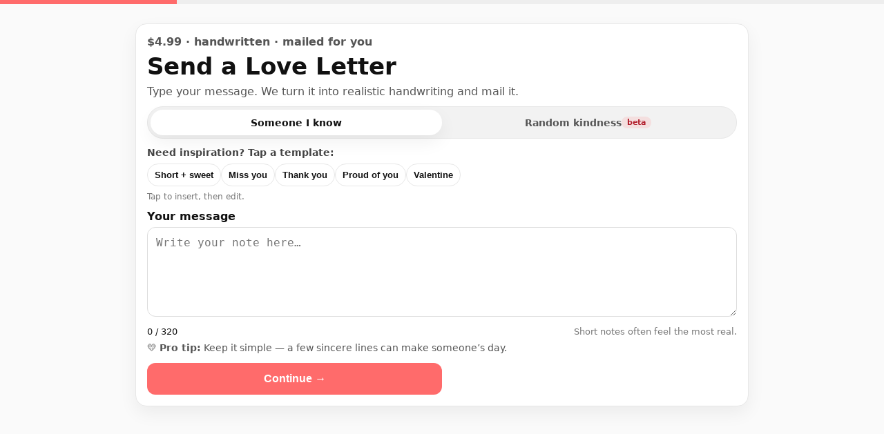

--- FILE ---
content_type: text/html
request_url: https://sendaloveletter.com/
body_size: 3188
content:
<!DOCTYPE html>
<html lang="en">
<head>
  <meta charset="utf-8" />
  <title>Send a Love Letter</title>
  <meta name="viewport" content="width=device-width, initial-scale=1" />

  <meta name="description" content="Send a real handwritten letter, mailed for you. Write a note, pick handwriting, add an address, pay, done." />
  <meta name="theme-color" content="#ff6b6b" />

  <!-- Default OG (share pages override this) -->
  <meta property="og:title" content="Send a Love Letter" />
  <meta property="og:description" content="I just sent a handwritten letter without writing it myself 💌" />
  <meta property="og:image" content="https://www.sendaloveletter.com/img/og-love-letter.png" />
  <meta property="og:url" content="https://www.sendaloveletter.com" />
  <meta property="og:type" content="website" />

  <meta name="twitter:card" content="summary_large_image" />

  <!-- Stripe publishable key
       IMPORTANT:
       - Use pk_test_... for test mode (with sk_test_... on server)
       - Use pk_live_... for live mode (with sk_live_... on server)
  -->
  <meta name="stripe-publishable-key" content="pk_live_51NK5WoKQW9ZjtquZIXZSG3r8cSZlDxKL0elkRnEuQuHj3r5HSAS3r5nB66lZLWDuHTxwvaFPbeNLtMo62VMetSh600A2hKUtFw" />

  <link rel="preconnect" href="https://js.stripe.com">
  <link rel="preconnect" href="https://res.cloudinary.com">
  <link href="https://fonts.googleapis.com/css2?family=Caveat:wght@400;600&family=Homemade+Apple&family=Patrick+Hand&display=swap" rel="stylesheet">
  <link rel="stylesheet" href="style.css" />
  <script src="https://js.stripe.com/v3/"></script>
</head>

<body>
  <div class="progress">
    <div class="progress-bar" id="progressBar"></div>
  </div>

  <div class="form-container">
    <form id="payment-form" onsubmit="return false;" novalidate>
      <!-- STEP 1 -->
      <section id="step-1" class="step">
        <div class="kicker">$4.99 · handwritten · mailed for you</div>
        <h1>Send a Love Letter</h1>
        <p class="subhead">Type your message. We turn it into realistic handwriting and mail it.</p>

        <!-- Mode toggle -->
        <div class="segmented" role="radiogroup" aria-label="Send type">
          <input type="radio" id="modeFriend" name="recipientMode" value="friend" checked>
          <label for="modeFriend">Someone I know</label>

          <input type="radio" id="modeKindness" name="recipientMode" value="kindness">
          <label for="modeKindness">Random kindness <span class="badge">beta</span></label>
        </div>

        <div id="kindnessPanel" class="kindness-panel hidden">
          <p class="micro-copy">
            Send a real handwritten card to a senior who could use a smile.
            We'll choose someone from our rotating kindness list and mail it for you — their address stays private.
          </p>
          <p class="micro-copy">
          </p>
          <p id="kindnessAvailability" class="micro-copy"></p>
          <p id="kindnessError" class="error" aria-live="polite"></p>
        </div>

        <!-- Templates -->
        <div class="templates">
          <p class="templates-title">Need inspiration? Tap a template:</p>
          <div class="chips" aria-label="Templates">
            <button type="button" class="chip" data-template="short">Short + sweet</button>
            <button type="button" class="chip" data-template="miss">Miss you</button>
            <button type="button" class="chip" data-template="thanks">Thank you</button>
            <button type="button" class="chip" data-template="proud">Proud of you</button>
            <button type="button" class="chip" data-template="valentine">Valentine</button>
          </div>
          <p class="templates-hint">Tap to insert, then edit.</p>
        </div>

        <label class="label" for="loveNoteContent">Your message</label>
        <textarea id="loveNoteContent" maxlength="320" placeholder="Write your note here…"></textarea>

        <div class="counter-row">
          <small id="charCounter">0 / 320</small>
          <small class="counter-hint">Short notes often feel the most real.</small>
        </div>

        <p class="micro-copy"> 💛 <strong>Pro tip:</strong> Keep it simple — a few sincere lines can make someone’s day.</p>

        <p id="noteError" class="error" aria-live="polite"></p>

        <div class="step-actions step-actions-single">
          <button id="btnToStep2" type="button" class="primary">Continue →</button>
        </div>
      </section>

      <!-- STEP 2 -->
      <section id="step-2" class="step hidden">
        <div class="step-top">
          <h2>Preview</h2>
          <p class="micro-copy">Swipe on mobile · side-by-side on desktop.</p>
        </div>

        <div class="preview-layout">
          <div class="preview-panel">
            <div class="panel-title">Inside</div>
            <canvas id="previewCanvas"></canvas>
            <div class="panel-hint">Preview approximation, actual will be pen and ink written. (wrap + style).</div>
          </div>

          <div class="preview-panel">
            <div class="panel-title">Front</div>
            <div id="cardFront" class="card-front" role="img" aria-label="Card front"></div>
            <div class="panel-hint">Your message goes inside.</div>
          </div>
        </div>

        <h3>Choose handwriting</h3>
        <div class="hw-scroll" aria-label="Handwriting styles">
          <label class="hw-card">
            <input type="radio" name="handwriting" value="5dc306b0bc08d20016f1ec34" checked>
            <div class="hw-inner">
              <img src="https://res.cloudinary.com/handwrite/image/upload/v1626654891/assets/handwriting_previews/Tribeca_QETribeca_uljvvp.png" alt="Tribeca preview" loading="lazy">
              <div class="hw-name-row">
                <span class="hw-name">Tribeca</span>
                <span class="pill">Recommended</span>
              </div>
            </div>
          </label>

          <label class="hw-card">
            <input type="radio" name="handwriting" value="60c91c6310484500157abc86">
            <div class="hw-inner">
              <img src="https://res.cloudinary.com/handwrite/image/upload/v1626654891/assets/handwriting_previews/Jack_PremiumUltra3_blisjp.png" alt="Jack preview" loading="lazy">
              <div class="hw-name-row">
                <span class="hw-name">Jack</span>
              </div>
            </div>
          </label>

          <label class="hw-card">
            <input type="radio" name="handwriting" value="5dc30652bc08d20016f1ec33">
            <div class="hw-inner">
              <img src="https://res.cloudinary.com/handwrite/image/upload/v1626654891/assets/handwriting_previews/Jeremy_PremiumUltra10_t3jkkl.png" alt="Jeremy preview" loading="lazy">
              <div class="hw-name-row">
                <span class="hw-name">Jeremy</span>
              </div>
            </div>
          </label>
        </div>

        <p id="handwritingError" class="error" aria-live="polite"></p>

        <div class="step-actions">
          <button id="btnBackTo1" type="button" class="secondary">← Back</button>
          <button id="btnToStep3" type="button" class="primary">Continue →</button>
        </div>
      </section>

      <!-- STEP 3 -->
      <section id="step-3" class="step hidden">
        <h2>Your address</h2>
        <p class="micro-copy">Used as the return address on the envelope.</p>

        <div class="grid-2">
          <div>
            <label class="label" for="senderFirstName">First name</label>
            <input id="senderFirstName" autocomplete="billing given-name" placeholder="First name" autocapitalize="words">
          </div>
          <div>
            <label class="label" for="senderLastName">Last name</label>
            <input id="senderLastName" autocomplete="billing family-name" placeholder="Last name" autocapitalize="words">
          </div>
        </div>

        <label class="label" for="senderAddress">Street address</label>
        <input id="senderAddress" autocomplete="billing street-address" placeholder="Street address" autocapitalize="words">

        <div class="grid-3">
          <div>
            <label class="label" for="senderCity">City</label>
            <input id="senderCity" autocomplete="billing address-level2" placeholder="City" autocapitalize="words">
          </div>
          <div>
            <label class="label" for="senderState">State</label>
            <input id="senderState" maxlength="2" autocapitalize="characters" autocomplete="billing address-level1" placeholder="NY">
          </div>
          <div>
            <label class="label" for="senderZip">ZIP</label>
            <input id="senderZip" inputmode="numeric" maxlength="5" autocomplete="billing postal-code" placeholder="10001">
          </div>
        </div>

        <p id="senderError" class="error" aria-live="polite"></p>

        <div class="step-actions">
          <button id="btnBackTo2" type="button" class="secondary">← Back</button>
          <button id="btnToStep4" type="button" class="primary">Continue →</button>
        </div>
      </section>

      <!-- STEP 4 -->
      <section id="step-4" class="step hidden">
        <h2>Recipient address</h2>

        <div class="grid-2">
          <div>
            <label class="label" for="receiverFirstName">First name</label>
            <input id="receiverFirstName" autocomplete="shipping given-name" placeholder="First name" autocapitalize="words">
          </div>
          <div>
            <label class="label" for="receiverLastName">Last name</label>
            <input id="receiverLastName" autocomplete="shipping family-name" placeholder="Last name" autocapitalize="words">
          </div>
        </div>

        <label class="label" for="receiverAddress">Street address</label>
        <input id="receiverAddress" autocomplete="shipping street-address" placeholder="Street address" autocapitalize="words">

        <div class="grid-3">
          <div>
            <label class="label" for="receiverCity">City</label>
            <input id="receiverCity" autocomplete="shipping address-level2" placeholder="City" autocapitalize="words">
          </div>
          <div>
            <label class="label" for="receiverState">State</label>
            <input id="receiverState" maxlength="2" autocapitalize="characters" autocomplete="shipping address-level1" placeholder="CA">
          </div>
          <div>
            <label class="label" for="receiverZip">ZIP</label>
            <input id="receiverZip" inputmode="numeric" maxlength="5" autocomplete="shipping postal-code" placeholder="90210">
          </div>
        </div>

        <p id="receiverError" class="error" aria-live="polite"></p>

        <div class="step-actions">
          <button id="btnBackTo3" type="button" class="secondary">← Back</button>
          <button id="btnToStep5" type="button" class="primary">Continue →</button>
        </div>
      </section>

      <!-- STEP 5 -->
      <section id="step-5" class="step hidden">
        <h2>Payment</h2>
        <p class="price">$4.99 · postage included</p>

        <div class="payment-shell" id="paymentShell">
          <div id="paymentLoading" class="payment-loading hidden" aria-live="polite">
            Loading secure payment…
          </div>
          <div id="payment-element"></div>
        </div>

        <p id="paymentError" class="error" aria-live="polite"></p>

        <div class="step-actions">
          <button id="btnBackTo4" type="button" class="secondary">← Back</button>
          <button id="btnPay" type="button" class="primary" disabled>Send letter →</button>
        </div>

        <p class="fineprint">Secure checkout by Stripe. Apple Pay / Google Pay appear when available.</p>
      </section>
    </form>

    <!-- SUCCESS -->
    <section id="success" class="step hidden">
      <h2>💌 Your letter is on its way</h2>
      <p class="success-subhead">Someone is going to be really surprised.</p>

      <div class="success-actions">
        <button id="btnSendAnother" type="button" class="primary">Send another →</button>
        <button id="btnShare" type="button" class="secondary">Share</button>
        <button id="btnTweet" type="button" class="secondary">Tweet</button>
      </div>

      <p class="success-hint">Sharing helps this stay cheap.</p>
    </section>
  </div>

  <script src="main.js"></script>
</body>
</html>


--- FILE ---
content_type: text/css
request_url: https://sendaloveletter.com/style.css
body_size: 2157
content:
:root{
  --bg:#fafafa;
  --card:#fff;
  --text:#111;
  --muted:#555;
  --border:#e7e7e7;
  --accent:#ff6b6b;
  --radius:16px;
  --shadow: 0 10px 26px rgba(0,0,0,.06);
}

* { box-sizing: border-box; }
body {
  font-family: system-ui, -apple-system;
  background: var(--bg);
  margin: 0;
  color: var(--text);
}
.hidden { display: none !important; }

a { color: var(--accent); text-decoration: none; }
a:hover { text-decoration: underline; }

.progress { height: 6px; background: #eee; position: sticky; top: 0; z-index: 5; }
.progress-bar { height: 6px; background: var(--accent); width: 20%; transition: width .2s; }

.form-container {
  max-width: 540px;
  margin: auto;
  padding: 16px;
}

.step {
  background: var(--card);
  border: 1px solid var(--border);
  border-radius: var(--radius);
  box-shadow: var(--shadow);
  padding: 16px;
  margin-top: 12px;
}

.kicker { font-weight: 900; color: var(--muted); }
h1 { font-size: 34px; margin: 8px 0 8px; line-height: 1.1; }
h2 { margin: 8px 0 10px; }
h3 { margin: 16px 0 10px; }

.subhead { color: var(--muted); margin: 0 0 10px; }

.label { display:block; font-weight: 900; margin: 12px 0 6px; }

textarea, input {
  width: 100%;
  padding: 12px;
  margin-bottom: 10px;
  border-radius: 12px;
  border: 1px solid #ddd;
  font-size: 16px;
  outline: none;
  background: #fff;
}

textarea { min-height: 130px; resize: vertical; }

textarea:focus, input:focus {
  border-color: rgba(255,107,107,.7);
  box-shadow: 0 0 0 4px rgba(255,107,107,.15);
}

.counter-row{
  display:flex;
  justify-content: space-between;
  gap: 10px;
  margin-bottom: 8px;
}
.counter-hint{ color: #777; }
.micro-copy { color: var(--muted); font-size: 14px; margin: 8px 0 0; }
.fineprint { color: #777; font-size: 12px; margin-top: 12px; }
.panel-hint { color: #777; font-size: 12px; margin-top: 8px; }

button {
  width: 100%;
  padding: 14px;
  border-radius: 12px;
  border: none;
  font-size: 16px;
  font-weight: 900;
  cursor: pointer;
  background: var(--accent);
  color: white;
}
button.secondary { background: #eee; color: #333; }
button.primary { background: var(--accent); color: #fff; }
button:disabled { opacity: .6; cursor: not-allowed; }

.step-actions {
  display: flex;
  flex-direction: column;
  gap: 10px;
  margin-top: 12px;
}
.step-actions-single button { width: 100%; }

.success-actions { display:flex; flex-direction:column; gap:10px; margin-top: 12px; }
.success-hint { color:#777; font-size: 13px; margin-top: 10px; }

.error { color: #d93025; font-size: 14px; margin-top: 6px; }

/* Segmented mode toggle */
.segmented{
  display:flex;
  gap: 6px;
  background: #f2f2f2;
  border: 1px solid var(--border);
  border-radius: 999px;
  padding: 4px;
  margin: 12px 0;
}
.segmented input{ display:none; }
.segmented label{
  flex:1;
  text-align:center;
  padding: 10px 10px;
  border-radius: 999px;
  font-weight: 900;
  font-size: 14px;
  color: var(--muted);
  cursor: pointer;
  user-select: none;
  display:flex;
  justify-content:center;
  align-items:center;
  gap: 8px;
}
.segmented input:checked + label{
  background: #fff;
  color: #111;
  box-shadow: var(--shadow);
}
.badge{
  font-size: 11px;
  font-weight: 900;
  padding: 2px 8px;
  border-radius: 999px;
  background: rgba(255,107,107,.14);
  color: #b21f2d;
}

.kindness-panel{
  background:#fff;
  border: 1px solid #eee;
  border-radius: 14px;
  padding: 12px;
  margin: 8px 0 12px;
}

/* Templates */
.templates{ margin: 8px 0 10px; }
.templates-title{ margin: 0 0 8px; font-size: 14px; color: #444; font-weight: 900; }
.templates-hint{ margin: 8px 0 0; font-size: 12px; color: #777; }
.chips{
  display:flex;
  gap: 8px;
  flex-wrap: wrap;
}
.chip{
  width:auto;
  border: 1px solid var(--border);
  background:#fff;
  color:#111;
  border-radius: 999px;
  padding: 8px 10px;
  font-weight: 900;
  font-size: 13px;
}
.chip:active{ transform: scale(.98); }

/* Preview: swipe on mobile, side-by-side on desktop */
.preview-layout{
  display:grid;
  grid-auto-flow: column;
  grid-auto-columns: 88%;
  gap: 12px;
  overflow-x:auto;
  scroll-snap-type: x mandatory;
  padding-bottom: 8px;
  margin: 12px 0 14px;
}
.preview-panel{
  scroll-snap-align: start;
  background: #fff;
  padding: 12px;
  border-radius: 14px;
  border: 1px solid #eee;
}
.panel-title{ font-weight: 1000; margin-bottom: 8px; }

#previewCanvas{
  width:100%;
  height:auto;
  aspect-ratio: 2 / 1;
  border-radius: 12px;
  border: 1px dashed #eee;
  display:block;
  background:#fff;
}

/* Card front: image + nice fallback */
.card-front{
  width:100%;
  height:auto;
  aspect-ratio: 16 / 10;
  border-radius: 12px;
  border: 1px solid #eee;
  background:
    url('/img/card-front.jpg'),
    radial-gradient(1200px 400px at 20% 0%, rgba(255,107,107,.16), transparent 60%),
    linear-gradient(135deg, #ffffff, #f6f6f6);
  background-size: cover;
  background-position:center;
}

/* Handwriting selector (horizontal cards) */
.hw-scroll{
  display:flex;
  gap: 10px;
  overflow-x:auto;
  padding: 6px 2px 12px;
}
.hw-card{ flex: 0 0 210px; cursor:pointer; }
.hw-card input{ display:none; }
.hw-inner{
  border: 1px solid var(--border);
  border-radius: 14px;
  padding: 10px;
  background:#fff;
}
.hw-card input:checked + .hw-inner{
  border-color: rgba(255,107,107,.95);
  box-shadow: 0 0 0 4px rgba(255,107,107,.15);
}
.hw-inner img{
  width:100%;
  height: 62px;
  object-fit: contain;
  border-radius: 10px;
  border: 1px solid #eee;
  background:#fafafa;
}
.hw-name-row{
  margin-top: 10px;
  display:flex;
  align-items:center;
  gap: 8px;
}
.hw-name{ font-weight: 1000; font-size: 14px; }
.pill{
  font-size: 11px;
  font-weight: 1000;
  background: rgba(255,107,107,.15);
  color: #b21f2d;
  padding: 2px 8px;
  border-radius: 999px;
}

.price { font-weight: 1000; margin-top: 0; color: var(--muted); }

.payment-shell{ min-height: 120px; }
.payment-loading{
  font-weight: 900;
  color: #444;
  margin: 10px 0 12px;
}

.grid-2, .grid-3 { display:grid; grid-template-columns: 1fr; gap: 10px; }

@media (min-width: 768px) {
  .form-container { max-width: 920px; }
  .step-actions { flex-direction: row; }
  .step-actions button { width: 50%; }
  .success-actions { flex-direction: row; }
  .success-actions button { width: 33.33%; }

  .preview-layout{
    grid-auto-flow: initial;
    grid-template-columns: 1fr 1fr;
    overflow: visible;
    grid-auto-columns: auto;
  }

  .grid-2 { grid-template-columns: 1fr 1fr; }
  .grid-3 { grid-template-columns: 1fr 110px 140px; }
}

/* Mobile conversion: sticky bottom actions */
@media (max-width: 767px) {
  .step-actions {
    position: sticky;
    bottom: 0;
    background: rgba(250, 250, 250, 0.96);
    padding: 10px 0 calc(10px + env(safe-area-inset-bottom));
    border-top: 1px solid rgba(0,0,0,0.06);
    backdrop-filter: blur(6px);
  }
  .step { padding-bottom: 18px; }
}


--- FILE ---
content_type: application/javascript
request_url: https://sendaloveletter.com/main.js
body_size: 7728
content:
document.addEventListener('DOMContentLoaded', () => {
  console.log('[SendALoveLetter] main.js loaded');

  const ORIGIN = window.location.origin;

  // OG-enabled share pages (for social previews)
  const SHARE_URLS = {
    love: ORIGIN + '/share/love.html',
    kindness: ORIGIN + '/share/kindness.html',
  };

  const DRAFT_KEY = 'sal_draft_v3';

  // ---------- Steps ----------
  const stepIds = ['step-1','step-2','step-3','step-4','step-5'];
  const steps = stepIds.map(id => document.getElementById(id)).filter(Boolean);
  const successEl = document.getElementById('success');
  const progressBar = document.getElementById('progressBar');

  function showStep(i) {
    steps.forEach((el, idx) => el.classList.toggle('hidden', idx !== i));
    successEl?.classList.add('hidden');
    if (progressBar) progressBar.style.width = `${(i + 1) * 20}%`;
    window.scrollTo({ top: 0, behavior: 'smooth' });
    saveDraft();
  }

  function showSuccess(mode = 'love') {
    // Used by share buttons (success view)
    lastSuccessMode = (mode === 'kindness') ? 'kindness' : 'love';

    steps.forEach(el => el.classList.add('hidden'));
    successEl?.classList.remove('hidden');
    if (progressBar) progressBar.style.width = '100%';

    // copy
    const h = successEl?.querySelector('h2');
    const p = successEl?.querySelector('.success-subhead');
    if (h && p) {
      if (mode === 'kindness') {
        h.textContent = '💛 Your kindness letter is on its way';
        p.textContent = 'A stranger is about to feel seen.';
      } else {
        h.textContent = '💌 Your letter is on its way';
        p.textContent = 'Someone is going to be really surprised.';
      }
    }

    window.scrollTo({ top: 0, behavior: 'smooth' });
  }

  showStep(0);

  // ---------- Mode toggle (friend vs kindness) ----------
  const modeFriend = document.getElementById('modeFriend');
  const modeKindness = document.getElementById('modeKindness');
  const kindnessPanel = document.getElementById('kindnessPanel');
  const kindnessLink = document.getElementById('kindnessLink');
  const kindnessAvailability = document.getElementById('kindnessAvailability');
  const kindnessError = document.getElementById('kindnessError');
  const btnToStep2 = document.getElementById('btnToStep2');

  // Single category for now (UI says "Random kindness" but list is seniors)
  const KINDNESS_CATEGORY = 'seniors';

  // Track availability so we can fail-fast on Step 1
  let kindnessAvailable = null; // null = unknown, true/false = known

  function isKindnessSelected() {
    return !!(modeKindness && modeKindness.checked);
  }

  // Mode used for success/share copy
  let lastSuccessMode = 'love';

  function currentMode() {
    // Prefer URL param if present (helps Stripe redirect returns)
    try {
      const m = (new URL(window.location.href)).searchParams.get('mode');
      if ((m || '').toLowerCase() === 'kindness') return 'kindness';
    } catch {}
    return isKindnessSelected() ? 'kindness' : 'love';
  }

  function syncModeToUrl() {
    try {
      const url = new URL(window.location.href);
      if (isKindnessSelected()) url.searchParams.set('mode', 'kindness');
      else url.searchParams.delete('mode');
      window.history.replaceState({}, document.title, url.pathname + url.search);
    } catch {}
  }

  async function refreshKindnessStatus(prefillMsg) {
    if (!kindnessAvailability || !kindnessError) return;
    kindnessAvailability.textContent = '';
    kindnessError.textContent = '';
    kindnessAvailable = null;

    // Update fallback link with prefill (keeps users on the main flow)
    if (kindnessLink) {
      const url = new URL('/', ORIGIN);
      url.searchParams.set('mode', 'kindness');
      if (prefillMsg) url.searchParams.set('prefill', prefillMsg.slice(0, 320));
      kindnessLink.href = url.toString();
    }

    try {
      const res = await fetch(`/kindness_status.php?cat=${encodeURIComponent(KINDNESS_CATEGORY)}`, { cache: 'no-store' });
      const data = await res.json().catch(() => ({}));
      if (!res.ok) throw new Error(data.error || 'Unable to load kindness capacity');

      if (data.available) {
        kindnessAvailable = true;
        kindnessAvailability.textContent = '✅ Kindness letters are available right now.';
      } else {
        kindnessAvailable = false;
        kindnessError.textContent = data.message || 'Kindness list is full right now. Check back soon.';
      }
    } catch {
      // Don’t block the flow if status endpoint is flaky
      kindnessAvailable = null;
      kindnessAvailability.textContent = 'Kindness letters are limited capacity.';
    }
  }

  // ---------- Fields ----------
  const note = document.getElementById('loveNoteContent');
  const charCounter = document.getElementById('charCounter');

  const noteError = document.getElementById('noteError');
  const handwritingError = document.getElementById('handwritingError');
  const senderError = document.getElementById('senderError');
  const receiverError = document.getElementById('receiverError');
  const paymentError = document.getElementById('paymentError');

  // Canvas preview
  const canvas = document.getElementById('previewCanvas');
  const ctx = canvas?.getContext('2d');

  // Templates
  const TEMPLATES_FRIEND = {
    short: "Just a quick note to say I'm thinking of you. Hope today is a little lighter. Love,",
    miss: "I miss you. I was thinking about you today and wanted you to know you matter to me. Love,",
    thanks: "Thank you for being in my life. I appreciate you more than I say. With love,",
    proud: "I just wanted to say I'm proud of you. You're doing better than you think. Love,",
    valentine: "Happy Valentine's Day. You're my favorite person to root for. Love,"
  };

  const TEMPLATES_KINDNESS = {
    short: "Hi there — I’m sending you a little note from afar to brighten your day.\nI hope today brings you something small to smile about.\nWith kindness,",
    miss: "Just a reminder from a stranger: you matter, and you’re not forgotten.\nWishing you a peaceful, gentle day.\nWith warmth,",
    thanks: "I don’t know you, but I’m grateful you’re here.\nThe world is better because you’ve been part of it.\nWith appreciation,",
    proud: "I hope you’re being kind to yourself today.\nOne step at a time is still progress — I’m cheering for you.\nWith care,",
    valentine: "Happy Valentine’s Day 💛\nI hope you feel loved today — because you deserve it.\nWith kindness,"
  };

  function getActiveTemplates() {
    return isKindnessSelected() ? TEMPLATES_KINDNESS : TEMPLATES_FRIEND;
  }

  const TEMPLATE_LABELS = {
    friend: {
      short: "Short + sweet",
      miss: "Miss you",
      thanks: "Thank you",
      proud: "Proud of you",
      valentine: "Valentine",
    },
    kindness: {
      short: "Brighten day",
      miss: "You matter",
      thanks: "Gratitude",
      proud: "Encouragement",
      valentine: "Valentine",
    }
  };

  function refreshTemplateLabels() {
    const mode = isKindnessSelected() ? "kindness" : "friend";
    document.querySelectorAll("[data-template]").forEach(btn => {
      const k = btn.getAttribute("data-template");
      if (TEMPLATE_LABELS[mode][k]) btn.textContent = TEMPLATE_LABELS[mode][k];
    });

    const title = document.querySelector(".templates-title");
    if (title) title.textContent = mode === "kindness"
      ? "Need inspiration? Tap a kindness note:"
      : "Need inspiration? Tap a template:";
  }

  // ✅ UPDATED: Mode UI now refreshes template labels immediately
  function updateModeUI() {
    const kindness = isKindnessSelected();

    if (kindnessPanel) kindnessPanel.classList.toggle('hidden', !kindness);

    // Keep CTA consistent (avoid implying a redirect to a separate page)
    if (btnToStep2) btnToStep2.textContent = 'Continue →';

    // Update templates immediately on toggle + at init
    refreshTemplateLabels();

    if (kindness) {
      const msg = (document.getElementById('loveNoteContent')?.value || '').trim();
      refreshKindnessStatus(msg);
    }

    syncModeToUrl();
    saveDraft();
  }

  modeFriend?.addEventListener('change', updateModeUI);
  modeKindness?.addEventListener('change', updateModeUI);

  document.querySelectorAll('[data-template]').forEach(btn => {
    btn.addEventListener('click', () => {
      const key = btn.getAttribute('data-template');
      const tpl = getActiveTemplates()[key] || '';
      if (!tpl || !note) return;
      note.value = tpl.slice(0, 320);
      updateCharCounter();
      drawPreview();
      note.focus();
      saveDraft();
      if (isKindnessSelected()) refreshKindnessStatus(note.value.trim());
    });
  });

  function updateCharCounter() {
    if (!charCounter || !note) return;
    charCounter.textContent = `${(note.value || '').length} / 320`;
  }

  function drawPreview() {
    if (!canvas || !ctx || !note) return;

    const text = note.value || '';
    const hw = document.querySelector('input[name="handwriting"]:checked')?.value;

    const fontMap = {
      '60c91c6310484500157abc86': '20px "Homemade Apple"',
      '5dc306b0bc08d20016f1ec34': '24px "Caveat"',
      '5dc30652bc08d20016f1ec33': '24px "Patrick Hand"',
    };

    canvas.width = 640;
    canvas.height = 320;

    ctx.clearRect(0, 0, canvas.width, canvas.height);
    ctx.fillStyle = '#111';
    ctx.font = fontMap[hw] || '24px "Caveat"';

    const words = text.split(/\s+/).filter(Boolean);
    let line = '';
    let y = 55;
    const maxWidth = 600;
    const lineHeight = 34;

    for (let i = 0; i < words.length; i++) {
      const testLine = line ? line + ' ' + words[i] : words[i];
      const w = ctx.measureText(testLine).width;
      if (w > maxWidth && line) {
        ctx.fillText(line, 20, y);
        line = words[i];
        y += lineHeight;
        if (y > 300) break;
      } else {
        line = testLine;
      }
    }
    if (line && y <= 300) ctx.fillText(line, 20, y);
  }

  // Prefill (?prefill=...)
  function applyPrefillFromUrl() {
    if (!note) return false;
    const p = new URLSearchParams(window.location.search);
    const prefill = p.get('prefill');
    if (!prefill) return false;
    note.value = String(prefill).slice(0, 320);
    updateCharCounter();
    drawPreview();
    return true;
  }

  // Draft save
  let saveTimer = null;
  function queueSaveDraft() {
    clearTimeout(saveTimer);
    saveTimer = setTimeout(saveDraft, 250);
  }

  function saveDraft() {
    try {
      const draft = {
        mode: isKindnessSelected() ? 'kindness' : 'friend',
        note: note?.value || '',
        handwriting: document.querySelector('input[name="handwriting"]:checked')?.value || '',
        sender: {
          fn: document.getElementById('senderFirstName')?.value || '',
          ln: document.getElementById('senderLastName')?.value || '',
          a1: document.getElementById('senderAddress')?.value || '',
          city: document.getElementById('senderCity')?.value || '',
          st: document.getElementById('senderState')?.value || '',
          zip: document.getElementById('senderZip')?.value || '',
        },
        receiver: {
          fn: document.getElementById('receiverFirstName')?.value || '',
          ln: document.getElementById('receiverLastName')?.value || '',
          a1: document.getElementById('receiverAddress')?.value || '',
          city: document.getElementById('receiverCity')?.value || '',
          st: document.getElementById('receiverState')?.value || '',
          zip: document.getElementById('receiverZip')?.value || '',
        }
      };
      localStorage.setItem(DRAFT_KEY, JSON.stringify(draft));
    } catch {}
  }

  function restoreDraftIfAny() {
    try {
      const raw = localStorage.getItem(DRAFT_KEY);
      if (!raw) return false;
      const d = JSON.parse(raw);
      if (!d || typeof d !== 'object') return false;

      if (note && (note.value || '').trim().length > 0) return false;

      if (modeFriend && modeKindness && d.mode) {
        if (d.mode === 'kindness') modeKindness.checked = true;
        else modeFriend.checked = true;
        updateModeUI();
        refreshTemplateLabels();
      }

      if (note && typeof d.note === 'string') note.value = d.note.slice(0, 320);

      if (d.handwriting) {
        const r = document.querySelector(`input[name="handwriting"][value="${CSS.escape(d.handwriting)}"]`);
        if (r) r.checked = true;
      }

      const s = d.sender || {};
      const rcv = d.receiver || {};
      const map = [
        ['senderFirstName', s.fn], ['senderLastName', s.ln], ['senderAddress', s.a1],
        ['senderCity', s.city], ['senderState', s.st], ['senderZip', s.zip],
        ['receiverFirstName', rcv.fn], ['receiverLastName', rcv.ln], ['receiverAddress', rcv.a1],
        ['receiverCity', rcv.city], ['receiverState', rcv.st], ['receiverZip', rcv.zip],
      ];
      map.forEach(([id, val]) => { const el = document.getElementById(id); if (el && typeof val === 'string') el.value = val; });

      updateCharCounter();
      drawPreview();
      return true;
    } catch {
      return false;
    }
  }

  // ---------- Validation ----------
  const STATE_RE = /^[A-Z]{2}$/;
  const ZIP_RE = /^\d{5}$/;

  function normalizeState(id) {
    const el = document.getElementById(id);
    if (!el) return;
    el.value = el.value.toUpperCase().replace(/[^A-Z]/g, '').slice(0, 2);
  }
  function normalizeZip(id) {
    const el = document.getElementById(id);
    if (!el) return;
    el.value = el.value.replace(/\D/g, '').slice(0, 5);
  }

  ['senderState','receiverState'].forEach(id => {
    const el = document.getElementById(id);
    if (!el) return;
    el.addEventListener('input', () => { normalizeState(id); queueSaveDraft(); });
  });
  ['senderZip','receiverZip'].forEach(id => {
    const el = document.getElementById(id);
    if (!el) return;
    el.addEventListener('input', () => { normalizeZip(id); queueSaveDraft(); });
  });

  function validateStep1() {
    if (!note) return false;
    if ((note.value || '').trim().length < 10) {
      if (noteError) noteError.textContent = 'Please write at least 10 characters.';
      return false;
    }
    if (noteError) noteError.textContent = '';
    return true;
  }

  function validateStep2() {
    const chosen = document.querySelector('input[name="handwriting"]:checked');
    if (!chosen) {
      if (handwritingError) handwritingError.textContent = 'Choose a handwriting style.';
      return false;
    }
    if (handwritingError) handwritingError.textContent = '';
    return true;
  }

  function validateAddress(prefix, errEl) {
    const first = document.getElementById(prefix + 'FirstName')?.value.trim() || '';
    const last  = document.getElementById(prefix + 'LastName')?.value.trim() || '';
    const addr  = document.getElementById(prefix + 'Address')?.value.trim() || '';
    const city  = document.getElementById(prefix + 'City')?.value.trim() || '';
    const state = document.getElementById(prefix + 'State')?.value.trim() || '';
    const zip   = document.getElementById(prefix + 'Zip')?.value.trim() || '';

    if (!first || !last || !addr || !city || !state || !zip) {
      if (errEl) errEl.textContent = 'Please complete all required fields.';
      return false;
    }
    if (!STATE_RE.test(state)) { if (errEl) errEl.textContent = 'State must be 2 letters (e.g., NY).'; return false; }
    if (!ZIP_RE.test(zip)) { if (errEl) errEl.textContent = 'ZIP must be 5 digits.'; return false; }
    if (errEl) errEl.textContent = '';
    return true;
  }

  function gatherOrder() {
    return {
      loveNoteContent: (note?.value || '').slice(0, 320),
      handwritingStyle: document.querySelector('input[name="handwriting"]:checked')?.value || '',

      // Mode + kindness category (server-side uses these to skip recipient address and reserve a recipient)
      recipientMode: isKindnessSelected() ? 'kindness' : 'friend',
      kindnessCategory: KINDNESS_CATEGORY,

      senderFirstName: document.getElementById('senderFirstName')?.value || '',
      senderLastName: document.getElementById('senderLastName')?.value || '',
      senderAddress: document.getElementById('senderAddress')?.value || '',
      senderCity: document.getElementById('senderCity')?.value || '',
      senderState: document.getElementById('senderState')?.value || '',
      senderZip: document.getElementById('senderZip')?.value || '',

      receiverFirstName: document.getElementById('receiverFirstName')?.value || '',
      receiverLastName: document.getElementById('receiverLastName')?.value || '',
      receiverAddress: document.getElementById('receiverAddress')?.value || '',
      receiverCity: document.getElementById('receiverCity')?.value || '',
      receiverState: document.getElementById('receiverState')?.value || '',
      receiverZip: document.getElementById('receiverZip')?.value || '',
    };
  }

  // ---------- Navigation ----------
  const btnBackTo1 = document.getElementById('btnBackTo1');
  const btnToStep3 = document.getElementById('btnToStep3');
  const btnBackTo2 = document.getElementById('btnBackTo2');
  const btnToStep4 = document.getElementById('btnToStep4');
  const btnBackTo3 = document.getElementById('btnBackTo3');
  const btnToStep5 = document.getElementById('btnToStep5');
  const btnBackTo4 = document.getElementById('btnBackTo4');
  const btnPay = document.getElementById('btnPay');

  btnToStep2?.addEventListener('click', async () => {
    if (!validateStep1()) return;

    // Kindness stays in the same flow (no redirect to /kindness.php).
    // If our list is temporarily at capacity, fail fast here (still enforced server-side too).
    if (isKindnessSelected() && kindnessAvailable === false) {
      if (kindnessError) {
        kindnessError.textContent = kindnessError.textContent || 'Kindness list is full right now. Check back soon.';
      }
      return;
    }

    // Keep mode in the URL so Stripe redirect returns preserve the right success/share copy.
    syncModeToUrl();

    drawPreview();
    showStep(1);
  });

  btnBackTo1?.addEventListener('click', () => showStep(0));
  btnToStep3?.addEventListener('click', () => { if (!validateStep2()) return; showStep(2); });
  btnBackTo2?.addEventListener('click', () => showStep(1));
  // Step 3 -> Step 4 (friend) or directly to payment (kindness)
  btnToStep4?.addEventListener('click', async () => {
    if (!validateAddress('sender', senderError)) return;

    if (isKindnessSelected()) {
      // Kindness: we pick a recipient (addresses stay private), so skip the recipient step.
      await goToPayment();
      return;
    }

    showStep(3);
  });
  btnBackTo3?.addEventListener('click', () => showStep(2));

  // ---------- Stripe ----------
  const paymentLoading = document.getElementById('paymentLoading');
  const paymentElHost = document.getElementById('payment-element');

  function setPaymentLoading(on) {
    if (!paymentLoading) return;
    paymentLoading.classList.toggle('hidden', !on);
  }

  function setPaymentError(msg) {
    if (!paymentError) return;
    paymentError.textContent = msg || '';
  }

  function validateStripePublishableKey(pk) {
    if (!pk) return { ok: false, reason: 'missing' };
    if (pk.startsWith('sk_')) return { ok: false, reason: 'secret_key_on_client' };
    if (!/^pk_(test|live)_[A-Za-z0-9]+/.test(pk)) return { ok: false, reason: 'invalid_format' };
    return { ok: true };
  }

  const stripeKey = document.querySelector('meta[name="stripe-publishable-key"]')?.content || '';
  const pkCheck = validateStripePublishableKey(stripeKey);

  let stripe = null;
  try {
    if (pkCheck.ok) stripe = Stripe(stripeKey);
  } catch (e) {
    console.error('Stripe init failed', e);
  }

  let elements = null;
  let paymentElement = null;
  let mountedClientSecret = null;
  let paymentReady = false;

  function setPayEnabled(on) {
    if (!btnPay) return;
    btnPay.disabled = !on;
  }

  async function mountPaymentElement(clientSecret) {
    if (!stripe) return;

    // Clear previous
    paymentReady = false;
    setPayEnabled(false);

    if (!paymentElHost) return;
    paymentElHost.innerHTML = '';

    elements = stripe.elements({ clientSecret });
    paymentElement = elements.create('payment', { layout: 'tabs' });

    // Robust: listen for readiness and load errors
    paymentElement.on('ready', () => {
      paymentReady = true;
      setPaymentLoading(false);
      setPayEnabled(true);
    });

    paymentElement.on('loaderror', (event) => {
      console.error('Payment Element loaderror', event);
      paymentReady = false;
      setPaymentLoading(false);
      setPayEnabled(false);

      // Most common causes: invalid pk, or pk mode doesn't match clientSecret (test vs live)
      setPaymentError(
        'Payment failed to load. Double-check your Stripe publishable key (pk_test / pk_live) and that it matches your server secret key mode.'
      );
    });

    paymentElement.on('change', (event) => {
      if (paymentReady) setPayEnabled(true);
      if (event?.error?.message) setPaymentError(event.error.message);
      else setPaymentError('');
    });

    paymentElement.mount('#payment-element');
  }

  async function goToPayment() {
    showStep(4);

    setPaymentError('');
    setPayEnabled(false);
    setPaymentLoading(true);

    syncModeToUrl();

    if (!pkCheck.ok) {
      setPaymentLoading(false);
      if (pkCheck.reason === 'secret_key_on_client') {
        setPaymentError('Stripe is misconfigured: you put a secret key (sk_...) in the browser. Use your publishable key (pk_...).');
      } else {
        setPaymentError('Stripe is not configured. Set <meta name="stripe-publishable-key" content="pk_test_..."> in index.html.');
      }
      return;
    }

    if (!stripe) {
      setPaymentLoading(false);
      setPaymentError('Stripe failed to initialize. Check your publishable key.');
      return;
    }

    try {
      const res = await fetch('/create_payment_intent.php', {
        method: 'POST',
        headers: { 'Content-Type': 'application/json' },
        body: JSON.stringify(gatherOrder())
      });

      const data = await res.json().catch(() => ({}));
      if (!res.ok) throw new Error(data.error || `Server returned ${res.status}`);
      if (!data.clientSecret) throw new Error(data.error || 'No clientSecret returned');

      if (typeof data.clientSecret !== 'string' || !data.clientSecret.includes('_secret_')) {
        throw new Error('Invalid clientSecret format returned (expected pi_..._secret_...)');
      }

      if (mountedClientSecret !== data.clientSecret) {
        mountedClientSecret = data.clientSecret;
        await mountPaymentElement(data.clientSecret);
      } else {
        setPaymentLoading(false);
        setPayEnabled(true);
      }
    } catch (e) {
      console.error(e);
      setPaymentLoading(false);
      setPayEnabled(false);
      setPaymentError(
        `Payment failed to load. (${e.message})\nMost common fix: make sure pk_ and sk_ are both test or both live.`
      );
    }
  }

  btnToStep5?.addEventListener('click', async () => {
    if (!isKindnessSelected()) {
      if (!validateAddress('receiver', receiverError)) return;
    } else {
      if (receiverError) receiverError.textContent = '';
    }
    await goToPayment();
  });

  btnBackTo4?.addEventListener('click', () => {
    if (isKindnessSelected()) showStep(2);
    else showStep(3);
  });

  btnPay?.addEventListener('click', async () => {
    if (!stripe || !elements || !paymentElement) {
      setPaymentError('Payment form not ready yet.');
      return;
    }
    if (!paymentReady) {
      setPaymentError('Payment is still loading—please wait a second.');
      return;
    }

    setPayEnabled(false);
    syncModeToUrl();

    const { error } = await stripe.confirmPayment({
      elements,
      confirmParams: { return_url: window.location.href },
      redirect: 'if_required'
    });

    if (error) {
      setPayEnabled(true);
      setPaymentError(error.message || 'Payment error');
      return;
    }

    showSuccess(currentMode());
    try { window.history.replaceState({}, document.title, window.location.pathname); } catch {}
  });

  // ---------- Success actions ----------
  const btnSendAnother = document.getElementById('btnSendAnother');
  const btnShare = document.getElementById('btnShare');
  const btnTweet = document.getElementById('btnTweet');

  btnSendAnother?.addEventListener('click', () => {
    try { localStorage.removeItem(DRAFT_KEY); } catch {}
    window.location.href = '/';
  });

  // ✅ UPDATED: Better share/tweet copy + UTMs + OG share landing URLs
  function buildShareUrl(mode = 'love', channel = 'share') {
    const kindness = (mode === 'kindness');
    const base = kindness ? SHARE_URLS.kindness : SHARE_URLS.love;

    const u = new URL(base);

    // Tracking so you can see what converts
    if (channel === 'tweet') {
      u.searchParams.set('utm_source', 'x');
      u.searchParams.set('utm_medium', 'social');
    } else if (channel === 'copy') {
      u.searchParams.set('utm_source', 'copy');
      u.searchParams.set('utm_medium', 'clipboard');
    } else {
      u.searchParams.set('utm_source', 'share');
      u.searchParams.set('utm_medium', 'share_sheet');
    }

    u.searchParams.set('utm_campaign', kindness ? 'kindness' : 'love');
    return u.toString();
  }

  function sharePayload(mode = 'love', channel = 'share') {
    const kindness = (mode === 'kindness');

    const title = kindness ? 'Random kindness letter' : 'Send a Love Letter';

    // Text shown in iMessage / SMS / share sheet (keep it warm + CTA)
    const shareText = kindness
      ? "I just sent a random kindness card to a senior 💛 Want to send one too?"
      : "I just sent a real handwritten card in under 2 minutes 💌 Want to send one too?";

    // Shorter text for Twitter/X (avoid sounding like an ad)
    const tweetText = kindness
      ? "I just sent a random kindness card to a senior 💛"
      : "I just sent a real handwritten card in under 2 minutes 💌";

    const url = buildShareUrl(mode, channel);
    return { title, shareText, tweetText, url };
  }

  btnShare?.addEventListener('click', async () => {
    const { title, shareText, url } = sharePayload(lastSuccessMode, 'share');
    try {
      if (navigator.share) {
        await navigator.share({ title, text: shareText, url });
      } else if (navigator.clipboard) {
        const copy = sharePayload(lastSuccessMode, 'copy');
        await navigator.clipboard.writeText(`${copy.shareText}\n${copy.url}`);
        alert('Link copied!');
      } else {
        alert(url);
      }
    } catch {}
  });

  btnTweet?.addEventListener('click', () => {
    const { tweetText, url } = sharePayload(lastSuccessMode, 'tweet');
    const tweetUrl =
      `https://twitter.com/intent/tweet?text=${encodeURIComponent(tweetText)}&url=${encodeURIComponent(url)}`;
    window.open(tweetUrl, '_blank', 'noopener');
  });

  // ---------- Init ----------
  const hadPrefill = applyPrefillFromUrl();
  if (!hadPrefill) restoreDraftIfAny();

  // Support share links like /?mode=kindness (prefer explicit URL mode over draft)
  try {
    const m = (new URLSearchParams(window.location.search).get('mode') || '').toLowerCase();
    if (m === 'kindness' && modeKindness) modeKindness.checked = true;
    if (m === 'friend' && modeFriend) modeFriend.checked = true;
  } catch {}

  note?.addEventListener('input', () => {
    updateCharCounter();
    drawPreview();
    queueSaveDraft();
    if (isKindnessSelected()) refreshKindnessStatus((note.value || '').trim());
  });

  document.querySelectorAll('input[name="handwriting"]').forEach(r =>
    r.addEventListener('change', () => { drawPreview(); queueSaveDraft(); })
  );

  updateModeUI();
  updateCharCounter();
  drawPreview();

  // Stripe redirect return (wallets / 3DS)
  const p = new URLSearchParams(window.location.search);
  const redirectStatus = (p.get('redirect_status') || '').toLowerCase();
  if (redirectStatus === 'succeeded') {
    showSuccess(currentMode());
    try { window.history.replaceState({}, document.title, window.location.pathname); } catch {}
  }
});
